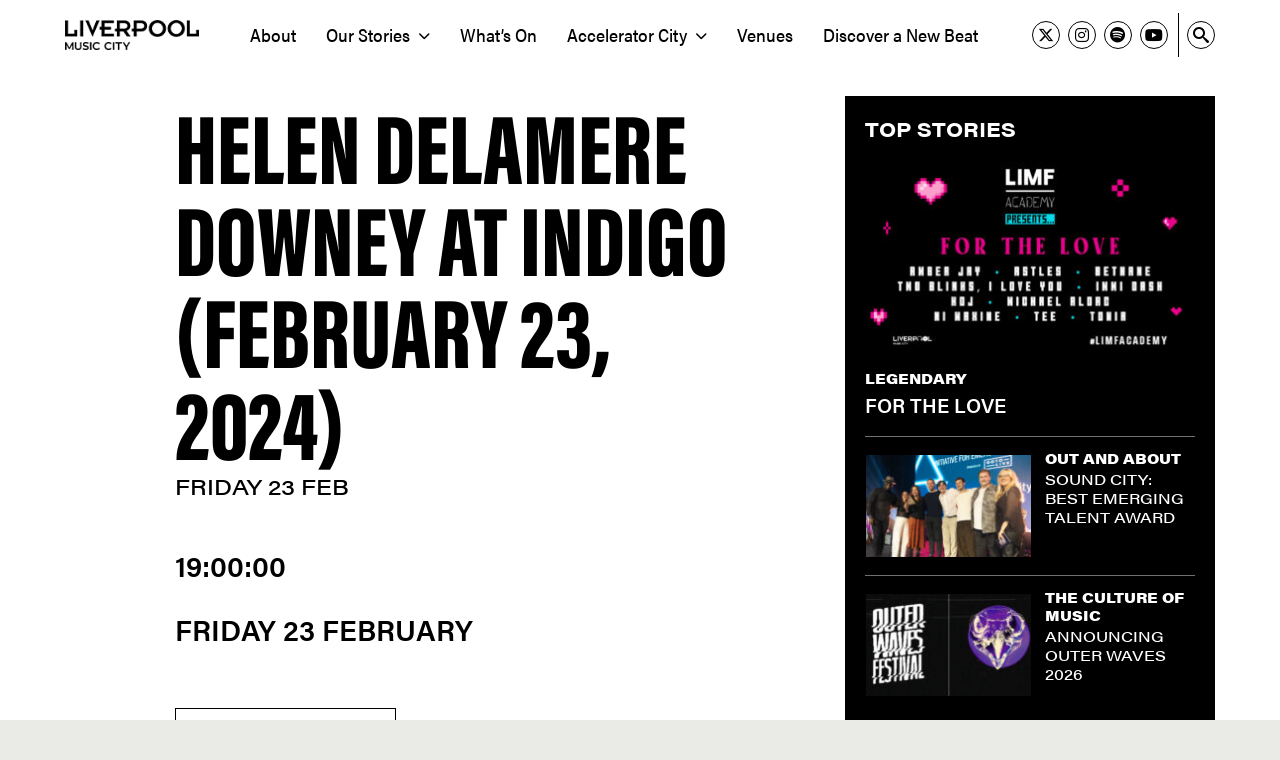

--- FILE ---
content_type: text/html; charset=UTF-8
request_url: https://liverpoolmusiccity.com/artist/helen-delamere-downey-at-indigo-february-23-2024/
body_size: 11464
content:


<!DOCTYPE html>

<html dir="ltr" lang="en-US" prefix="og: https://ogp.me/ns#">

	<head>
        
		<!-- All in One SEO 4.9.3 - aioseo.com -->
	<meta name="robots" content="max-image-preview:large" />
	<link rel="canonical" href="https://liverpoolmusiccity.com/artist/helen-delamere-downey-at-indigo-february-23-2024/" />
	<meta name="generator" content="All in One SEO (AIOSEO) 4.9.3" />
		<meta property="og:locale" content="en_US" />
		<meta property="og:site_name" content="Liverpool Music City -" />
		<meta property="og:type" content="article" />
		<meta property="og:title" content="Helen Delamere Downey at Indigo (February 23, 2024) - Liverpool Music City" />
		<meta property="og:url" content="https://liverpoolmusiccity.com/artist/helen-delamere-downey-at-indigo-february-23-2024/" />
		<meta property="article:published_time" content="2024-02-10T04:05:19+00:00" />
		<meta property="article:modified_time" content="2024-02-10T04:05:19+00:00" />
		<meta name="twitter:card" content="summary" />
		<meta name="twitter:title" content="Helen Delamere Downey at Indigo (February 23, 2024) - Liverpool Music City" />
		<script type="application/ld+json" class="aioseo-schema">
			{"@context":"https:\/\/schema.org","@graph":[{"@type":"BreadcrumbList","@id":"https:\/\/liverpoolmusiccity.com\/artist\/helen-delamere-downey-at-indigo-february-23-2024\/#breadcrumblist","itemListElement":[{"@type":"ListItem","@id":"https:\/\/liverpoolmusiccity.com#listItem","position":1,"name":"Home","item":"https:\/\/liverpoolmusiccity.com","nextItem":{"@type":"ListItem","@id":"https:\/\/liverpoolmusiccity.com\/artist\/#listItem","name":"Artists"}},{"@type":"ListItem","@id":"https:\/\/liverpoolmusiccity.com\/artist\/#listItem","position":2,"name":"Artists","item":"https:\/\/liverpoolmusiccity.com\/artist\/","nextItem":{"@type":"ListItem","@id":"https:\/\/liverpoolmusiccity.com\/artist\/helen-delamere-downey-at-indigo-february-23-2024\/#listItem","name":"Helen Delamere Downey at Indigo (February 23, 2024)"},"previousItem":{"@type":"ListItem","@id":"https:\/\/liverpoolmusiccity.com#listItem","name":"Home"}},{"@type":"ListItem","@id":"https:\/\/liverpoolmusiccity.com\/artist\/helen-delamere-downey-at-indigo-february-23-2024\/#listItem","position":3,"name":"Helen Delamere Downey at Indigo (February 23, 2024)","previousItem":{"@type":"ListItem","@id":"https:\/\/liverpoolmusiccity.com\/artist\/#listItem","name":"Artists"}}]},{"@type":"Organization","@id":"https:\/\/liverpoolmusiccity.com\/#organization","name":"Liverpool Music City","url":"https:\/\/liverpoolmusiccity.com\/"},{"@type":"WebPage","@id":"https:\/\/liverpoolmusiccity.com\/artist\/helen-delamere-downey-at-indigo-february-23-2024\/#webpage","url":"https:\/\/liverpoolmusiccity.com\/artist\/helen-delamere-downey-at-indigo-february-23-2024\/","name":"Helen Delamere Downey at Indigo (February 23, 2024) - Liverpool Music City","inLanguage":"en-US","isPartOf":{"@id":"https:\/\/liverpoolmusiccity.com\/#website"},"breadcrumb":{"@id":"https:\/\/liverpoolmusiccity.com\/artist\/helen-delamere-downey-at-indigo-february-23-2024\/#breadcrumblist"},"datePublished":"2024-02-10T04:05:19+00:00","dateModified":"2024-02-10T04:05:19+00:00"},{"@type":"WebSite","@id":"https:\/\/liverpoolmusiccity.com\/#website","url":"https:\/\/liverpoolmusiccity.com\/","name":"Liverpool Music City","inLanguage":"en-US","publisher":{"@id":"https:\/\/liverpoolmusiccity.com\/#organization"}}]}
		</script>
		<!-- All in One SEO -->


	<!-- This site is optimized with the Yoast SEO plugin v26.7 - https://yoast.com/wordpress/plugins/seo/ -->
	<title>Helen Delamere Downey at Indigo (February 23, 2024) - Liverpool Music City</title>
	<link rel="canonical" href="https://liverpoolmusiccity.com/artist/helen-delamere-downey-at-indigo-february-23-2024/" />
	<meta property="og:locale" content="en_US" />
	<meta property="og:type" content="article" />
	<meta property="og:title" content="Helen Delamere Downey at Indigo (February 23, 2024) - Liverpool Music City" />
	<meta property="og:url" content="https://liverpoolmusiccity.com/artist/helen-delamere-downey-at-indigo-february-23-2024/" />
	<meta property="og:site_name" content="Liverpool Music City" />
	<meta name="twitter:card" content="summary_large_image" />
	<script type="application/ld+json" class="yoast-schema-graph">{"@context":"https://schema.org","@graph":[{"@type":"WebPage","@id":"https://liverpoolmusiccity.com/artist/helen-delamere-downey-at-indigo-february-23-2024/","url":"https://liverpoolmusiccity.com/artist/helen-delamere-downey-at-indigo-february-23-2024/","name":"Helen Delamere Downey at Indigo (February 23, 2024) - Liverpool Music City","isPartOf":{"@id":"https://liverpoolmusiccity.com/#website"},"datePublished":"2024-02-10T04:05:19+00:00","breadcrumb":{"@id":"https://liverpoolmusiccity.com/artist/helen-delamere-downey-at-indigo-february-23-2024/#breadcrumb"},"inLanguage":"en-US","potentialAction":[{"@type":"ReadAction","target":["https://liverpoolmusiccity.com/artist/helen-delamere-downey-at-indigo-february-23-2024/"]}]},{"@type":"BreadcrumbList","@id":"https://liverpoolmusiccity.com/artist/helen-delamere-downey-at-indigo-february-23-2024/#breadcrumb","itemListElement":[{"@type":"ListItem","position":1,"name":"Home","item":"https://liverpoolmusiccity.com/"},{"@type":"ListItem","position":2,"name":"Artists","item":"https://liverpoolmusiccity.com/artist/"},{"@type":"ListItem","position":3,"name":"Helen Delamere Downey at Indigo (February 23, 2024)"}]},{"@type":"WebSite","@id":"https://liverpoolmusiccity.com/#website","url":"https://liverpoolmusiccity.com/","name":"Liverpool Music City","description":"","potentialAction":[{"@type":"SearchAction","target":{"@type":"EntryPoint","urlTemplate":"https://liverpoolmusiccity.com/?s={search_term_string}"},"query-input":{"@type":"PropertyValueSpecification","valueRequired":true,"valueName":"search_term_string"}}],"inLanguage":"en-US"}]}</script>
	<!-- / Yoast SEO plugin. -->


<link rel='dns-prefetch' href='//kit.fontawesome.com' />
<link rel='dns-prefetch' href='//www.googletagmanager.com' />
<style id='wp-img-auto-sizes-contain-inline-css' type='text/css'>
img:is([sizes=auto i],[sizes^="auto," i]){contain-intrinsic-size:3000px 1500px}
/*# sourceURL=wp-img-auto-sizes-contain-inline-css */
</style>
<link rel='stylesheet' id='formidable-css' href='https://liverpoolmusiccity.com/wp-content/plugins/formidable/css/formidableforms.css?ver=1132113' type='text/css' media='all' />
<link rel='stylesheet' id='sbi_styles-css' href='https://liverpoolmusiccity.com/wp-content/plugins/instagram-feed/css/sbi-styles.min.css?ver=6.10.0' type='text/css' media='all' />
<style id='wp-emoji-styles-inline-css' type='text/css'>

	img.wp-smiley, img.emoji {
		display: inline !important;
		border: none !important;
		box-shadow: none !important;
		height: 1em !important;
		width: 1em !important;
		margin: 0 0.07em !important;
		vertical-align: -0.1em !important;
		background: none !important;
		padding: 0 !important;
	}
/*# sourceURL=wp-emoji-styles-inline-css */
</style>
<link rel='stylesheet' id='wp-block-library-css' href='https://liverpoolmusiccity.com/wp-includes/css/dist/block-library/style.min.css?ver=6.9' type='text/css' media='all' />
<style id='global-styles-inline-css' type='text/css'>
:root{--wp--preset--aspect-ratio--square: 1;--wp--preset--aspect-ratio--4-3: 4/3;--wp--preset--aspect-ratio--3-4: 3/4;--wp--preset--aspect-ratio--3-2: 3/2;--wp--preset--aspect-ratio--2-3: 2/3;--wp--preset--aspect-ratio--16-9: 16/9;--wp--preset--aspect-ratio--9-16: 9/16;--wp--preset--color--black: #000000;--wp--preset--color--cyan-bluish-gray: #abb8c3;--wp--preset--color--white: #ffffff;--wp--preset--color--pale-pink: #f78da7;--wp--preset--color--vivid-red: #cf2e2e;--wp--preset--color--luminous-vivid-orange: #ff6900;--wp--preset--color--luminous-vivid-amber: #fcb900;--wp--preset--color--light-green-cyan: #7bdcb5;--wp--preset--color--vivid-green-cyan: #00d084;--wp--preset--color--pale-cyan-blue: #8ed1fc;--wp--preset--color--vivid-cyan-blue: #0693e3;--wp--preset--color--vivid-purple: #9b51e0;--wp--preset--gradient--vivid-cyan-blue-to-vivid-purple: linear-gradient(135deg,rgb(6,147,227) 0%,rgb(155,81,224) 100%);--wp--preset--gradient--light-green-cyan-to-vivid-green-cyan: linear-gradient(135deg,rgb(122,220,180) 0%,rgb(0,208,130) 100%);--wp--preset--gradient--luminous-vivid-amber-to-luminous-vivid-orange: linear-gradient(135deg,rgb(252,185,0) 0%,rgb(255,105,0) 100%);--wp--preset--gradient--luminous-vivid-orange-to-vivid-red: linear-gradient(135deg,rgb(255,105,0) 0%,rgb(207,46,46) 100%);--wp--preset--gradient--very-light-gray-to-cyan-bluish-gray: linear-gradient(135deg,rgb(238,238,238) 0%,rgb(169,184,195) 100%);--wp--preset--gradient--cool-to-warm-spectrum: linear-gradient(135deg,rgb(74,234,220) 0%,rgb(151,120,209) 20%,rgb(207,42,186) 40%,rgb(238,44,130) 60%,rgb(251,105,98) 80%,rgb(254,248,76) 100%);--wp--preset--gradient--blush-light-purple: linear-gradient(135deg,rgb(255,206,236) 0%,rgb(152,150,240) 100%);--wp--preset--gradient--blush-bordeaux: linear-gradient(135deg,rgb(254,205,165) 0%,rgb(254,45,45) 50%,rgb(107,0,62) 100%);--wp--preset--gradient--luminous-dusk: linear-gradient(135deg,rgb(255,203,112) 0%,rgb(199,81,192) 50%,rgb(65,88,208) 100%);--wp--preset--gradient--pale-ocean: linear-gradient(135deg,rgb(255,245,203) 0%,rgb(182,227,212) 50%,rgb(51,167,181) 100%);--wp--preset--gradient--electric-grass: linear-gradient(135deg,rgb(202,248,128) 0%,rgb(113,206,126) 100%);--wp--preset--gradient--midnight: linear-gradient(135deg,rgb(2,3,129) 0%,rgb(40,116,252) 100%);--wp--preset--font-size--small: 13px;--wp--preset--font-size--medium: 20px;--wp--preset--font-size--large: 36px;--wp--preset--font-size--x-large: 42px;--wp--preset--spacing--20: 0.44rem;--wp--preset--spacing--30: 0.67rem;--wp--preset--spacing--40: 1rem;--wp--preset--spacing--50: 1.5rem;--wp--preset--spacing--60: 2.25rem;--wp--preset--spacing--70: 3.38rem;--wp--preset--spacing--80: 5.06rem;--wp--preset--shadow--natural: 6px 6px 9px rgba(0, 0, 0, 0.2);--wp--preset--shadow--deep: 12px 12px 50px rgba(0, 0, 0, 0.4);--wp--preset--shadow--sharp: 6px 6px 0px rgba(0, 0, 0, 0.2);--wp--preset--shadow--outlined: 6px 6px 0px -3px rgb(255, 255, 255), 6px 6px rgb(0, 0, 0);--wp--preset--shadow--crisp: 6px 6px 0px rgb(0, 0, 0);}:where(.is-layout-flex){gap: 0.5em;}:where(.is-layout-grid){gap: 0.5em;}body .is-layout-flex{display: flex;}.is-layout-flex{flex-wrap: wrap;align-items: center;}.is-layout-flex > :is(*, div){margin: 0;}body .is-layout-grid{display: grid;}.is-layout-grid > :is(*, div){margin: 0;}:where(.wp-block-columns.is-layout-flex){gap: 2em;}:where(.wp-block-columns.is-layout-grid){gap: 2em;}:where(.wp-block-post-template.is-layout-flex){gap: 1.25em;}:where(.wp-block-post-template.is-layout-grid){gap: 1.25em;}.has-black-color{color: var(--wp--preset--color--black) !important;}.has-cyan-bluish-gray-color{color: var(--wp--preset--color--cyan-bluish-gray) !important;}.has-white-color{color: var(--wp--preset--color--white) !important;}.has-pale-pink-color{color: var(--wp--preset--color--pale-pink) !important;}.has-vivid-red-color{color: var(--wp--preset--color--vivid-red) !important;}.has-luminous-vivid-orange-color{color: var(--wp--preset--color--luminous-vivid-orange) !important;}.has-luminous-vivid-amber-color{color: var(--wp--preset--color--luminous-vivid-amber) !important;}.has-light-green-cyan-color{color: var(--wp--preset--color--light-green-cyan) !important;}.has-vivid-green-cyan-color{color: var(--wp--preset--color--vivid-green-cyan) !important;}.has-pale-cyan-blue-color{color: var(--wp--preset--color--pale-cyan-blue) !important;}.has-vivid-cyan-blue-color{color: var(--wp--preset--color--vivid-cyan-blue) !important;}.has-vivid-purple-color{color: var(--wp--preset--color--vivid-purple) !important;}.has-black-background-color{background-color: var(--wp--preset--color--black) !important;}.has-cyan-bluish-gray-background-color{background-color: var(--wp--preset--color--cyan-bluish-gray) !important;}.has-white-background-color{background-color: var(--wp--preset--color--white) !important;}.has-pale-pink-background-color{background-color: var(--wp--preset--color--pale-pink) !important;}.has-vivid-red-background-color{background-color: var(--wp--preset--color--vivid-red) !important;}.has-luminous-vivid-orange-background-color{background-color: var(--wp--preset--color--luminous-vivid-orange) !important;}.has-luminous-vivid-amber-background-color{background-color: var(--wp--preset--color--luminous-vivid-amber) !important;}.has-light-green-cyan-background-color{background-color: var(--wp--preset--color--light-green-cyan) !important;}.has-vivid-green-cyan-background-color{background-color: var(--wp--preset--color--vivid-green-cyan) !important;}.has-pale-cyan-blue-background-color{background-color: var(--wp--preset--color--pale-cyan-blue) !important;}.has-vivid-cyan-blue-background-color{background-color: var(--wp--preset--color--vivid-cyan-blue) !important;}.has-vivid-purple-background-color{background-color: var(--wp--preset--color--vivid-purple) !important;}.has-black-border-color{border-color: var(--wp--preset--color--black) !important;}.has-cyan-bluish-gray-border-color{border-color: var(--wp--preset--color--cyan-bluish-gray) !important;}.has-white-border-color{border-color: var(--wp--preset--color--white) !important;}.has-pale-pink-border-color{border-color: var(--wp--preset--color--pale-pink) !important;}.has-vivid-red-border-color{border-color: var(--wp--preset--color--vivid-red) !important;}.has-luminous-vivid-orange-border-color{border-color: var(--wp--preset--color--luminous-vivid-orange) !important;}.has-luminous-vivid-amber-border-color{border-color: var(--wp--preset--color--luminous-vivid-amber) !important;}.has-light-green-cyan-border-color{border-color: var(--wp--preset--color--light-green-cyan) !important;}.has-vivid-green-cyan-border-color{border-color: var(--wp--preset--color--vivid-green-cyan) !important;}.has-pale-cyan-blue-border-color{border-color: var(--wp--preset--color--pale-cyan-blue) !important;}.has-vivid-cyan-blue-border-color{border-color: var(--wp--preset--color--vivid-cyan-blue) !important;}.has-vivid-purple-border-color{border-color: var(--wp--preset--color--vivid-purple) !important;}.has-vivid-cyan-blue-to-vivid-purple-gradient-background{background: var(--wp--preset--gradient--vivid-cyan-blue-to-vivid-purple) !important;}.has-light-green-cyan-to-vivid-green-cyan-gradient-background{background: var(--wp--preset--gradient--light-green-cyan-to-vivid-green-cyan) !important;}.has-luminous-vivid-amber-to-luminous-vivid-orange-gradient-background{background: var(--wp--preset--gradient--luminous-vivid-amber-to-luminous-vivid-orange) !important;}.has-luminous-vivid-orange-to-vivid-red-gradient-background{background: var(--wp--preset--gradient--luminous-vivid-orange-to-vivid-red) !important;}.has-very-light-gray-to-cyan-bluish-gray-gradient-background{background: var(--wp--preset--gradient--very-light-gray-to-cyan-bluish-gray) !important;}.has-cool-to-warm-spectrum-gradient-background{background: var(--wp--preset--gradient--cool-to-warm-spectrum) !important;}.has-blush-light-purple-gradient-background{background: var(--wp--preset--gradient--blush-light-purple) !important;}.has-blush-bordeaux-gradient-background{background: var(--wp--preset--gradient--blush-bordeaux) !important;}.has-luminous-dusk-gradient-background{background: var(--wp--preset--gradient--luminous-dusk) !important;}.has-pale-ocean-gradient-background{background: var(--wp--preset--gradient--pale-ocean) !important;}.has-electric-grass-gradient-background{background: var(--wp--preset--gradient--electric-grass) !important;}.has-midnight-gradient-background{background: var(--wp--preset--gradient--midnight) !important;}.has-small-font-size{font-size: var(--wp--preset--font-size--small) !important;}.has-medium-font-size{font-size: var(--wp--preset--font-size--medium) !important;}.has-large-font-size{font-size: var(--wp--preset--font-size--large) !important;}.has-x-large-font-size{font-size: var(--wp--preset--font-size--x-large) !important;}
/*# sourceURL=global-styles-inline-css */
</style>

<style id='classic-theme-styles-inline-css' type='text/css'>
/*! This file is auto-generated */
.wp-block-button__link{color:#fff;background-color:#32373c;border-radius:9999px;box-shadow:none;text-decoration:none;padding:calc(.667em + 2px) calc(1.333em + 2px);font-size:1.125em}.wp-block-file__button{background:#32373c;color:#fff;text-decoration:none}
/*# sourceURL=/wp-includes/css/classic-themes.min.css */
</style>
<style id='font-awesome-svg-styles-default-inline-css' type='text/css'>
.svg-inline--fa {
  display: inline-block;
  height: 1em;
  overflow: visible;
  vertical-align: -.125em;
}
/*# sourceURL=font-awesome-svg-styles-default-inline-css */
</style>
<link rel='stylesheet' id='font-awesome-svg-styles-css' href='https://liverpoolmusiccity.com/wp-content/uploads/font-awesome/v6.5.1/css/svg-with-js.css' type='text/css' media='all' />
<style id='font-awesome-svg-styles-inline-css' type='text/css'>
   .wp-block-font-awesome-icon svg::before,
   .wp-rich-text-font-awesome-icon svg::before {content: unset;}
/*# sourceURL=font-awesome-svg-styles-inline-css */
</style>
<link rel='stylesheet' id='forms-for-campaign-monitor-custom_cm_monitor_css-css' href='https://liverpoolmusiccity.com/wp-content/plugins/forms-for-campaign-monitor/forms/views/public/css/app.css?ver=1.0.0' type='text/css' media='all' />
<link rel='stylesheet' id='wp-pagenavi-css' href='https://liverpoolmusiccity.com/wp-content/plugins/wp-pagenavi/pagenavi-css.css?ver=2.70' type='text/css' media='all' />
<script defer crossorigin="anonymous" type="text/javascript" src="https://kit.fontawesome.com/4e0bb10fe2.js" id="font-awesome-official-js"></script>
<link rel="https://api.w.org/" href="https://liverpoolmusiccity.com/wp-json/" /><link rel="alternate" title="JSON" type="application/json" href="https://liverpoolmusiccity.com/wp-json/wp/v2/artist/4747" /><link rel="EditURI" type="application/rsd+xml" title="RSD" href="https://liverpoolmusiccity.com/xmlrpc.php?rsd" />
<meta name="generator" content="WordPress 6.9" />
<link rel='shortlink' href='https://liverpoolmusiccity.com/?p=4747' />
<meta name="generator" content="Site Kit by Google 1.170.0" />        <link rel="icon" type="image/png" href="https://liverpoolmusiccity.com/wp-content/themes/musiccity/favicon.png">
        <link rel="stylesheet" href="https://use.typekit.net/miw6kcv.css">
        <link rel="stylesheet" href="https://use.typekit.net/zkn2ujf.css">

        <link rel="stylesheet" href="https://use.typekit.net/ugb1uof.css">
        <link rel="stylesheet" type="text/css" href="https://liverpoolmusiccity.com/wp-content/themes/musiccity/style.css?v=375378367">
        <link rel="stylesheet" href="//cdnjs.cloudflare.com/ajax/libs/fancybox/2.1.5/jquery.fancybox.min.css">
        <meta name="viewport" content="width=device-width, initial-scale=1, maximum-scale=1, user-scalable=no">

        <!-- Google tag (gtag.js) --> 
        <script async src="https://www.googletagmanager.com/gtag/js?id=G-W712Z9SPGR"></script> 
        <script> window.dataLayer = window.dataLayer || []; function gtag(){dataLayer.push(arguments);} gtag('js', new Date()); gtag('config', 'G-W712Z9SPGR'); </script>

        <!-- Facebook Pixel Code -->
        <script>
            !function(f,b,e,v,n,t,s){
                if(f.fbq)return;n=f.fbq=function(){n.callMethod?
                n.callMethod.apply(n,arguments):n.queue.push(arguments)};
                if(!f._fbq)f._fbq=n;n.push=n;n.loaded=!0;n.version='2.0';
                n.queue=[];t=b.createElement(e);t.async=!0;
                t.src=v;s=b.getElementsByTagName(e)[0];
                s.parentNode.insertBefore(t,s)
            }(window,document,'script','https://connect.facebook.net/en_US/fbevents.js');
            fbq('init', '779490260672820');
            fbq('track', 'PageView');
        </script>
        <noscript>
            <img height="1" width="1" src="https://www.facebook.com/tr?id=779490260672820&ev=PageView&noscript=1"/>
        </noscript>
        <!-- End Facebook Pixel Code -->
        
	</head>

	<body class="wp-singular artist-template-default single single-artist postid-4747 wp-theme-musiccity sp-easy-accordion-enabled modula-best-grid-gallery">

		<header id="site-header" class="header-footer-group" role="banner">

            <div class="header-inner container clearfix row">

                <div class="col col-auto my-auto">
                    <a href="https://liverpoolmusiccity.com">
                        <img class="logo" src= "https://liverpoolmusiccity.com/wp-content/themes/musiccity/images/logo.png">
                    </a>
                </div>

                <nav class="col col-auto my-auto">
                    <ul id="menu-main-menu" class="main-menu"><li class=' menu-item menu-item-type-post_type menu-item-object-page'><a href="https://liverpoolmusiccity.com/about/"><span>About</span></a></li>
<li class=' menu-item menu-item-type-post_type menu-item-object-page menu-item-has-children'><a href="https://liverpoolmusiccity.com/our-stories/"><span>Our Stories<i class="fa fa-chevron-down"></i></span></a>
<ul class="sub-menu">
<li class=' menu-item menu-item-type-taxonomy menu-item-object-category'><a href="https://liverpoolmusiccity.com/category/legendary/"><span>Legendary</span></a></li>
<li class=' menu-item menu-item-type-post_type menu-item-object-page'><a href="https://liverpoolmusiccity.com/business-of-music/"><span>Business Of Music</span></a></li>
<li class=' menu-item menu-item-type-taxonomy menu-item-object-category'><a href="https://liverpoolmusiccity.com/category/the-culture-of-music/"><span>The Culture of Music</span></a></li>
<li class=' menu-item menu-item-type-taxonomy menu-item-object-category'><a href="https://liverpoolmusiccity.com/category/spotlight/"><span>Spotlight</span></a></li>
<li class=' menu-item menu-item-type-taxonomy menu-item-object-category'><a href="https://liverpoolmusiccity.com/category/creators-connect/"><span>Creators Connect</span></a></li>
<li class=' menu-item menu-item-type-taxonomy menu-item-object-category'><a href="https://liverpoolmusiccity.com/category/my-playlist/"><span>My Playlist</span></a></li>
<li class=' menu-item menu-item-type-taxonomy menu-item-object-category'><a href="https://liverpoolmusiccity.com/category/out-and-about/"><span>Out and About</span></a></li>
<li class=' menu-item menu-item-type-taxonomy menu-item-object-category'><a href="https://liverpoolmusiccity.com/category/sounds-of-the-underground/"><span>Sounds of the Underground</span></a></li>
</ul>
</li>
<li class=' menu-item menu-item-type-post_type menu-item-object-page'><a href="https://liverpoolmusiccity.com/whats-on/"><span>What’s On</span></a></li>
<li class=' menu-item menu-item-type-post_type menu-item-object-page menu-item-has-children'><a href="https://liverpoolmusiccity.com/accelerator-city/"><span>Accelerator City<i class="fa fa-chevron-down"></i></span></a>
<ul class="sub-menu">
<li class=' menu-item menu-item-type-post_type menu-item-object-page'><a href="https://liverpoolmusiccity.com/expedition-one/"><span>Expedition One: Headline Industry Summit</span></a></li>
<li class=' menu-item menu-item-type-post_type menu-item-object-page'><a href="https://liverpoolmusiccity.com/act-1-5/"><span>Act 1.5: Three Nights Of Live Music</span></a></li>
</ul>
</li>
<li class=' menu-item menu-item-type-post_type menu-item-object-page'><a href="https://liverpoolmusiccity.com/venues/"><span>Venues</span></a></li>
<li class=' menu-item menu-item-type-post_type menu-item-object-page'><a href="https://liverpoolmusiccity.com/discover-a-new-beat/"><span>Discover a New Beat</span></a></li>
</ul>                </nav>

                <div class="header-right col col-auto my-auto ml-auto">
                    <div class="row">
                        <div class="header-social social-links col col-auto my-auto">
                            <div class="row">
                                                                                                <div class="col col-auto">
                                    <a href="https://x.com/Lpool_MusicCity" target="_blank">
                                        <i class="fa-brands fa-x-twitter"></i>
                                    </a>
                                </div>
                                                                                                <div class="col col-auto">
                                    <a href="https://www.instagram.com/liverpoolmusiccity/" target="_blank">
                                        <i class="fa-brands fa-instagram"></i>
                                    </a>
                                </div>
                                                                                                                                <div class="col col-auto">
                                    <a href="https://open.spotify.com/playlist/4XRC0OvkiqvBzmtN4zNGng" target="_blank">
                                        <i class="fa-brands fa-spotify"></i>
                                    </a>
                                </div>
                                                                                                                                <div class="col col-auto">
                                    <a href="https://www.youtube.com/@LiverpoolMusicCity" target="_blank">
                                        <i class="fa-brands fa-youtube"></i>
                                    </a>
                                </div>
                                                            </div>

                        </div>
                        <div class="header-search col col-auto my-auto">
                            <div class="col col-auto">
                                <span class="header-search-toggle header-search-icon">
                                    <i class="icon-search"></i>
                                </span>
                            </div>
                        </div>
                    </div>
                </div>


            </div>


            <div class="responsive-nav-container container">
                <div class="responsive-nav-toggle">
                    <strong>Menu</strong>
                    <i class="fa-solid fa-bars"></i>
                </div>

                <div id="responsive-nav">
                    <div class="responsive-nav-inner">
                    <ul id="menu-main-menu-1" class="responsive-nav-menu"><li id="menu-item-3323" class="menu-item menu-item-type-post_type menu-item-object-page menu-item-3323"><a href="https://liverpoolmusiccity.com/about/">About</a></li>
<li id="menu-item-3373" class="menu-item menu-item-type-post_type menu-item-object-page menu-item-has-children menu-item-3373"><a href="https://liverpoolmusiccity.com/our-stories/">Our Stories</a>
<ul class="sub-menu">
	<li id="menu-item-3542" class="menu-item menu-item-type-taxonomy menu-item-object-category menu-item-3542"><a href="https://liverpoolmusiccity.com/category/legendary/">Legendary</a></li>
	<li id="menu-item-3548" class="menu-item menu-item-type-post_type menu-item-object-page menu-item-3548"><a href="https://liverpoolmusiccity.com/business-of-music/">Business Of Music</a></li>
	<li id="menu-item-3547" class="menu-item menu-item-type-taxonomy menu-item-object-category menu-item-3547"><a href="https://liverpoolmusiccity.com/category/the-culture-of-music/">The Culture of Music</a></li>
	<li id="menu-item-3546" class="menu-item menu-item-type-taxonomy menu-item-object-category menu-item-3546"><a href="https://liverpoolmusiccity.com/category/spotlight/">Spotlight</a></li>
	<li id="menu-item-3541" class="menu-item menu-item-type-taxonomy menu-item-object-category menu-item-3541"><a href="https://liverpoolmusiccity.com/category/creators-connect/">Creators Connect</a></li>
	<li id="menu-item-3543" class="menu-item menu-item-type-taxonomy menu-item-object-category menu-item-3543"><a href="https://liverpoolmusiccity.com/category/my-playlist/">My Playlist</a></li>
	<li id="menu-item-3544" class="menu-item menu-item-type-taxonomy menu-item-object-category menu-item-3544"><a href="https://liverpoolmusiccity.com/category/out-and-about/">Out and About</a></li>
	<li id="menu-item-3545" class="menu-item menu-item-type-taxonomy menu-item-object-category menu-item-3545"><a href="https://liverpoolmusiccity.com/category/sounds-of-the-underground/">Sounds of the Underground</a></li>
</ul>
</li>
<li id="menu-item-3333" class="menu-item menu-item-type-post_type menu-item-object-page menu-item-3333"><a href="https://liverpoolmusiccity.com/whats-on/">What’s On</a></li>
<li id="menu-item-7945" class="menu-item menu-item-type-post_type menu-item-object-page menu-item-has-children menu-item-7945"><a href="https://liverpoolmusiccity.com/accelerator-city/">Accelerator City</a>
<ul class="sub-menu">
	<li id="menu-item-8681" class="menu-item menu-item-type-post_type menu-item-object-page menu-item-8681"><a href="https://liverpoolmusiccity.com/expedition-one/">Expedition One: Headline Industry Summit</a></li>
	<li id="menu-item-8682" class="menu-item menu-item-type-post_type menu-item-object-page menu-item-8682"><a href="https://liverpoolmusiccity.com/act-1-5/">Act 1.5: Three Nights Of Live Music</a></li>
</ul>
</li>
<li id="menu-item-3079" class="menu-item menu-item-type-post_type menu-item-object-page menu-item-3079"><a href="https://liverpoolmusiccity.com/venues/">Venues</a></li>
<li id="menu-item-3551" class="menu-item menu-item-type-post_type menu-item-object-page menu-item-3551"><a href="https://liverpoolmusiccity.com/discover-a-new-beat/">Discover a New Beat</a></li>
</ul>                    </div>
                </div>          
            </div>     


        </header><!-- #site-header -->
        <div id="content">

    
    <div class="page-content container">
        <div class="page-content-inner">
            <div class="page-content-article-container">
                <article>

                    <h1 class="page-header has-subheader">Helen Delamere Downey at Indigo (February 23, 2024)</h1>
                                        <h2 class="page-subheader">Friday 23 Feb</h2>
                    
                    
                                        <div class="artist-page-bottom-text row">
                        
                                                                        <div class="col">
                            19:00:00                        </div>
                                            </div>
                    
                                        <div class="artist-page-bottom-text">
                        Friday 23 February                    </div>
                    
                                                                    <a class="button artist-page-ticket-link" target="_blank" href="https://www.songkick.com/concerts/41715119-helen-delamere-downey-at-indigo?utm_source=60378&utm_medium=partner">Tickets</a>
                                        
                </article>
            </div>
            <div class="page-content-sidebar">
                
<div class="news-sidebar">
        <h3 class="news-sidebar-heading">Top Stories</h3>
            <div class="news-sidebar-items">
                                <div class="news-sidebar-item news-sidebar-item-large">
                                <div class="item-image" style="border-color: #000000">
                    <img src="https://liverpoolmusiccity.com/wp-content/uploads/2026/01/for-the-love_-330x204.jpg"/>
                    <a class="item-image-link" href="https://liverpoolmusiccity.com/2026/01/15/for-the-love/" target="_self"></a>
                </div>
                                <div class="item-content">
                                        <h4 class="item-category"><a href="https://liverpoolmusiccity.com/category/legendary/">Legendary</a></h4>
                                        <h5 class="item-title"><a href="https://liverpoolmusiccity.com/2026/01/15/for-the-love/" target="_self">FOR THE LOVE</a></h5>
                </div>
            </div>
                                <div class="news-sidebar-item">
                                <div class="item-image" style="border-color: #000000">
                    <img src="https://liverpoolmusiccity.com/wp-content/uploads/2025/12/SOUND-CITY-BEST-EMERGING-TALENT-AWARD_slider-167x104.jpg"/>
                    <a class="item-image-link" href="https://liverpoolmusiccity.com/2025/12/08/sound-city-best-emerging-talent-award/" target="_self"></a>
                </div>
                                <div class="item-content">
                                        <h4 class="item-category"><a href="https://liverpoolmusiccity.com/category/out-and-about/">Out and About</a></h4>
                                        <h5 class="item-title"><a href="https://liverpoolmusiccity.com/2025/12/08/sound-city-best-emerging-talent-award/" target="_self">SOUND CITY: BEST EMERGING TALENT AWARD</a></h5>
                </div>
            </div>
                                <div class="news-sidebar-item">
                                <div class="item-image" style="border-color: #000000">
                    <img src="https://liverpoolmusiccity.com/wp-content/uploads/2025/11/Outer-Waves-2026-167x104.jpg"/>
                    <a class="item-image-link" href="https://liverpoolmusiccity.com/2025/11/15/announcing-outer-waves-2026/" target="_self"></a>
                </div>
                                <div class="item-content">
                                        <h4 class="item-category"><a href="https://liverpoolmusiccity.com/category/the-culture-of-music/">The Culture of Music</a></h4>
                                        <h5 class="item-title"><a href="https://liverpoolmusiccity.com/2025/11/15/announcing-outer-waves-2026/" target="_self">ANNOUNCING OUTER WAVES 2026</a></h5>
                </div>
            </div>
                </div>
    
        <a class="news-sidebar-view-all-link" href="https://liverpoolmusiccity.com/news/">View All</a>
    </div>                             </div>
        </div>
    </div>


        </div><!-- #content -->
        <footer id="site-footer">
            <div class="footer-inner container clearfix">

                <div class="footer-upper footer-row">
                    <div class="footer-col footer-mailing-list">
                        <div class="footer-mailing-list-heading">Join Our Mailing List</div>
                        <div>
                            <div>
                                <form class="js-cm-form" id="subForm" action="https://www.createsend.com/t/subscribeerror?description=" method="post" data-id="2BE4EF332AA2E32596E38B640E905619EE995B1D8C825B6F9944EE5FE5E3582E7AE8E7D1E995048787E6362EB913FF300C754455F27E8E0A83D8167423A9EA29">
                                    <div class="frm_fields_container">
                                        <div class="frm_form_field form-field  frm_required_field frm_none_container" style="margin-bottom: 1em;">
                                            <label class="frm_primary_label">Name </label>
                                            <input aria-label="Name" id="fieldName" maxlength="200" name="cm-name" placeholder="Your Name" type="text">
                                        </div>
                                        <div class="frm_form_field form-field  frm_required_field frm_none_container">
                                            <label class="frm_primary_label">Email </label>
                                            <input autocomplete="Email" aria-label="Email" class="js-cm-email-input qa-input-email" id="fieldEmail" maxlength="200" name="cm-jkdyulu-jkdyulu" placeholder="Your Email" required="" type="email">
                                        </div>
                                        <div class="frm_form_field form-field">
                                            <div class="frm_submit">
                                                <button class="frm_button_submit" type="submit">Subscribe</button>
                                            </div>
                                        </div>
                                    </div>
                                </form>
                            </div>
                        </div>
                        <script type="text/javascript" src="https://js.createsend1.com/javascript/copypastesubscribeformlogic.js"></script>


                    </div>
                    <div class="footer-col">
                        <div class="footer-more-menus">
                            <div class="footer-more-menu">
                                <div class="footer-more-menu-heading">More</div>
                                <ul id="menu-footer-more-menu" class="footer-more-menu-items"><li id="menu-item-3555" class="menu-item menu-item-type-post_type menu-item-object-page menu-item-3555"><a href="https://liverpoolmusiccity.com/contact/">Contact</a></li>
<li id="menu-item-3347" class="menu-item menu-item-type-post_type menu-item-object-page menu-item-3347"><a href="https://liverpoolmusiccity.com/subscribe/">Subscribe</a></li>
<li id="menu-item-3338" class="menu-item menu-item-type-post_type menu-item-object-page menu-item-3338"><a href="https://liverpoolmusiccity.com/partners/">Partners</a></li>
<li id="menu-item-3346" class="menu-item menu-item-type-post_type menu-item-object-page menu-item-3346"><a href="https://liverpoolmusiccity.com/faqs/">FAQs</a></li>
</ul>                            </div>
                            <div class="footer-more-menu">
                                <div class="footer-more-menu-heading">Social</div>
                                <ul id="menu-footer-social-menu" class="footer-more-menu-items"><li id="menu-item-3141" class="menu-item menu-item-type-custom menu-item-object-custom menu-item-3141"><a target="_blank" href="https://www.instagram.com/liverpoolmusiccity/">Instagram</a></li>
<li id="menu-item-6455" class="menu-item menu-item-type-custom menu-item-object-custom menu-item-6455"><a target="_blank" href="https://x.com/Lpool_MusicCity">X</a></li>
</ul>                            </div>
                        </div>
                    </div>
                </div>

                <div class="footer-lower footer-row">
                    <div class="footer-col">
                        <a href="https://liverpoolmusiccity.com">
                            <img class="footer-logo" src= "https://liverpoolmusiccity.com/wp-content/themes/musiccity/images/footer-logo.png">
                        </a>
                    </div>
                    <div class="footer-col">
                        <div class="footer-bottom-right">
                            <div>
                                All rights reserved
                            </div>
                            <div>
                            <ul id="menu-footer-bottom-menu" class="footer-bottom-menu"><li id="menu-item-3345" class="menu-item menu-item-type-post_type menu-item-object-page menu-item-3345"><a href="https://liverpoolmusiccity.com/privacy-policy/">Privacy Policy</a></li>
<li id="menu-item-3343" class="menu-item menu-item-type-post_type menu-item-object-page menu-item-3343"><a href="https://liverpoolmusiccity.com/partners/">Partners</a></li>
<li id="menu-item-3344" class="menu-item menu-item-type-post_type menu-item-object-page menu-item-3344"><a href="https://liverpoolmusiccity.com/terms-and-conditions/">Terms &amp; Conditions</a></li>
</ul>                            </div>
                            <div>
                            Copyright &copy; 2026                            </div>
                        </div>
                    </div>
                </div>


            </div>
        </footer><!-- #site-footer -->

        <div class="search-popup">
            <div class="search-toggle search-popup-close">
                <i class="fa-light fa-times search-toggle-close"></i>
            </div>
            <div class="search-popup-content container">
                <form class="search-form" method="get" action="/">
                    <div class="search-form-inner">
                        <input type="text" name="s" placeholder="Search..." value="">
                        <button type="submit">                        
                            <i class="fa-light fa-magnifying-glass"></i>
                        </button>
                    </div>
                </form>
            </div>
        </div>

        <script src="//code.jquery.com/jquery-1.12.0.min.js"></script>
        <script src="//code.jquery.com/jquery-migrate-1.2.1.min.js"></script>

        <!-- <script src="https://ajax.googleapis.com/ajax/libs/jquery/3.6.0/jquery.min.js"></script> -->
        <script src="https://liverpoolmusiccity.com/wp-content/themes/musiccity/js/jquery-ui.min.js"></script>

        <script src="https://liverpoolmusiccity.com/wp-content/themes/musiccity/js/jquery.backstretch.min.js"></script>
        <script src="https://liverpoolmusiccity.com/wp-content/themes/musiccity/js/jquery.flexslider-min.js"></script>
        <script src="https://liverpoolmusiccity.com/wp-content/themes/musiccity/js/jquery.fancybox.min.js"></script>
        <script src="https://liverpoolmusiccity.com/wp-content/themes/musiccity/js/script.js?v=436359700"></script>

		<script type="speculationrules">
{"prefetch":[{"source":"document","where":{"and":[{"href_matches":"/*"},{"not":{"href_matches":["/wp-*.php","/wp-admin/*","/wp-content/uploads/*","/wp-content/*","/wp-content/plugins/*","/wp-content/themes/musiccity/*","/*\\?(.+)"]}},{"not":{"selector_matches":"a[rel~=\"nofollow\"]"}},{"not":{"selector_matches":".no-prefetch, .no-prefetch a"}}]},"eagerness":"conservative"}]}
</script>
<!-- Instagram Feed JS -->
<script type="text/javascript">
var sbiajaxurl = "https://liverpoolmusiccity.com/wp-admin/admin-ajax.php";
</script>

<!-- font handler -->
    <script type="text/javascript" id="forms-for-campaign-monitor-ajax-script-public-js-extra">
/* <![CDATA[ */
var ajax_request = {"ajax_url":"https://liverpoolmusiccity.com/wp-admin/admin-ajax.php"};
//# sourceURL=forms-for-campaign-monitor-ajax-script-public-js-extra
/* ]]> */
</script>
<script type="text/javascript" src="https://liverpoolmusiccity.com/wp-content/plugins/forms-for-campaign-monitor/forms/views/public/js/app.js?ver=6.9" id="forms-for-campaign-monitor-ajax-script-public-js"></script>
<script id="wp-emoji-settings" type="application/json">
{"baseUrl":"https://s.w.org/images/core/emoji/17.0.2/72x72/","ext":".png","svgUrl":"https://s.w.org/images/core/emoji/17.0.2/svg/","svgExt":".svg","source":{"concatemoji":"https://liverpoolmusiccity.com/wp-includes/js/wp-emoji-release.min.js?ver=6.9"}}
</script>
<script type="module">
/* <![CDATA[ */
/*! This file is auto-generated */
const a=JSON.parse(document.getElementById("wp-emoji-settings").textContent),o=(window._wpemojiSettings=a,"wpEmojiSettingsSupports"),s=["flag","emoji"];function i(e){try{var t={supportTests:e,timestamp:(new Date).valueOf()};sessionStorage.setItem(o,JSON.stringify(t))}catch(e){}}function c(e,t,n){e.clearRect(0,0,e.canvas.width,e.canvas.height),e.fillText(t,0,0);t=new Uint32Array(e.getImageData(0,0,e.canvas.width,e.canvas.height).data);e.clearRect(0,0,e.canvas.width,e.canvas.height),e.fillText(n,0,0);const a=new Uint32Array(e.getImageData(0,0,e.canvas.width,e.canvas.height).data);return t.every((e,t)=>e===a[t])}function p(e,t){e.clearRect(0,0,e.canvas.width,e.canvas.height),e.fillText(t,0,0);var n=e.getImageData(16,16,1,1);for(let e=0;e<n.data.length;e++)if(0!==n.data[e])return!1;return!0}function u(e,t,n,a){switch(t){case"flag":return n(e,"\ud83c\udff3\ufe0f\u200d\u26a7\ufe0f","\ud83c\udff3\ufe0f\u200b\u26a7\ufe0f")?!1:!n(e,"\ud83c\udde8\ud83c\uddf6","\ud83c\udde8\u200b\ud83c\uddf6")&&!n(e,"\ud83c\udff4\udb40\udc67\udb40\udc62\udb40\udc65\udb40\udc6e\udb40\udc67\udb40\udc7f","\ud83c\udff4\u200b\udb40\udc67\u200b\udb40\udc62\u200b\udb40\udc65\u200b\udb40\udc6e\u200b\udb40\udc67\u200b\udb40\udc7f");case"emoji":return!a(e,"\ud83e\u1fac8")}return!1}function f(e,t,n,a){let r;const o=(r="undefined"!=typeof WorkerGlobalScope&&self instanceof WorkerGlobalScope?new OffscreenCanvas(300,150):document.createElement("canvas")).getContext("2d",{willReadFrequently:!0}),s=(o.textBaseline="top",o.font="600 32px Arial",{});return e.forEach(e=>{s[e]=t(o,e,n,a)}),s}function r(e){var t=document.createElement("script");t.src=e,t.defer=!0,document.head.appendChild(t)}a.supports={everything:!0,everythingExceptFlag:!0},new Promise(t=>{let n=function(){try{var e=JSON.parse(sessionStorage.getItem(o));if("object"==typeof e&&"number"==typeof e.timestamp&&(new Date).valueOf()<e.timestamp+604800&&"object"==typeof e.supportTests)return e.supportTests}catch(e){}return null}();if(!n){if("undefined"!=typeof Worker&&"undefined"!=typeof OffscreenCanvas&&"undefined"!=typeof URL&&URL.createObjectURL&&"undefined"!=typeof Blob)try{var e="postMessage("+f.toString()+"("+[JSON.stringify(s),u.toString(),c.toString(),p.toString()].join(",")+"));",a=new Blob([e],{type:"text/javascript"});const r=new Worker(URL.createObjectURL(a),{name:"wpTestEmojiSupports"});return void(r.onmessage=e=>{i(n=e.data),r.terminate(),t(n)})}catch(e){}i(n=f(s,u,c,p))}t(n)}).then(e=>{for(const n in e)a.supports[n]=e[n],a.supports.everything=a.supports.everything&&a.supports[n],"flag"!==n&&(a.supports.everythingExceptFlag=a.supports.everythingExceptFlag&&a.supports[n]);var t;a.supports.everythingExceptFlag=a.supports.everythingExceptFlag&&!a.supports.flag,a.supports.everything||((t=a.source||{}).concatemoji?r(t.concatemoji):t.wpemoji&&t.twemoji&&(r(t.twemoji),r(t.wpemoji)))});
//# sourceURL=https://liverpoolmusiccity.com/wp-includes/js/wp-emoji-loader.min.js
/* ]]> */
</script>

	</body>
</html>


--- FILE ---
content_type: application/x-javascript
request_url: https://liverpoolmusiccity.com/wp-content/themes/musiccity/js/script.js?v=436359700
body_size: 570
content:
(function ($) {
  //slider
  $(".slider").flexslider({
    controlNav: true,
    directionNav: false,
  });


  //slider (NEW SITE)
  $(".page-slider").flexslider({
    controlNav: true,
    customDirectionNav: $(".custom-slider-direction-nav a"),
    manualControls: ".slider-navigation ul li",
    controlsContainer: ".slider-navigation",
  });

  
  //post carousel (NEW SITE)
  $(".post-carousel").flexslider({
    animation: "slide",
    animationLoop: false,
    itemWidth: 400,
    itemMargin: 0,
    move: 1,
    controlNav: false,
    touch: true,
    draggable: true,
    customDirectionNav: $(".custom-slider-direction-nav a"),

    before: function (slider) {
      // Add 'moving' class to the entire slider before the next slide animation
      slider.addClass('moving');
    },
    after: function (slider) {
      // Remove 'moving' class from the entire slider after the slide animation completes
      slider.removeClass('moving');
    }


  });

  //scroll to anchor tags if one is present in url
  var hash = window.location.hash;
  if (hash) {
      var target = $(hash);
      if (target.length) {
          $('html, body').animate({
              scrollTop: target.offset().top - 30
          }, 1000);
      }
  }

  //responsive nav
  var navOpen = 0;
  $(".responsive-nav-toggle").on("click", function () {
    if (navOpen == 0) {
      $("#responsive-nav .responsive-nav-menu").stop().slideDown();
      navOpen = 1;
    } else if (navOpen == 1) {
      $("#responsive-nav .responsive-nav-menu").stop().slideUp();
      navOpen = 0;
    }
  });

  //scroll into view
  function isScrolledIntoView(elem) {
    var docViewTop = $(window).scrollTop();
    var docViewBottom = docViewTop + $(window).height();
    var elemTop = $(elem).offset().top;
    var elemBottom = elemTop + $(elem).height();
    return docViewBottom >= elemTop;
  }

  function checkScrolledIntoView() {
    $(".not-in-view").each(function () {
      if (isScrolledIntoView($(this))) {
        $(this).addClass("active");
      }
    });
  }
  $(window).scroll(function (event) {
    checkScrolledIntoView();
  });
  checkScrolledIntoView();

  //backstretch
  $(".slider .slides li.has-image").each(function () {
    $(this).backstretch($(this).attr("data-img"));
  });

  //search
  var searchOpen = 0;
  $(".header-search-toggle, .search-toggle").on("click", function () {
    console.log(999);
    if (searchOpen === 0) {
      $("body").addClass("search-open");
      searchOpen = 1;
      $("body").removeClass("scrolled");
    } else {
      $("body").removeClass("search-open");
      searchOpen = 0;
      $(window).scroll();
    }
  });

  //accordion
  $("#accordion").accordion({
    heightStyle: "content",
    header: "h3",
    collapsible: true,
    active: false,
  });

  //Fancybox
  // $('a[href$=".gif"],a[href$=".jpg"],a[href$=".png"],a[href$=".bmp"]').attr("rel","gallery").fancybox();
})(this.jQuery);
